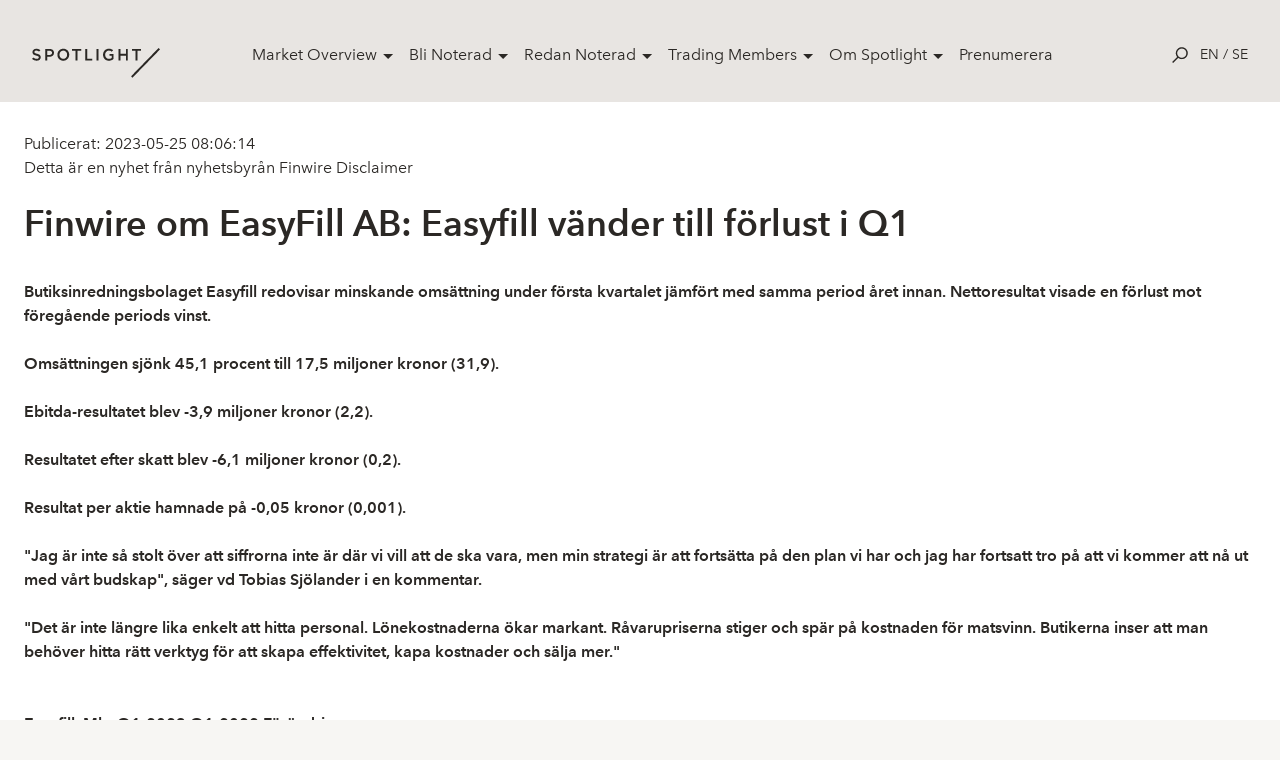

--- FILE ---
content_type: text/html; charset=utf-8
request_url: https://www.spotlightstockmarket.com/sv/market-overview/nyheter/nyhets-artikel/?id=42906&publisher=371
body_size: 9328
content:
<!DOCTYPE html>
<html class="no-js" lang="sv" prefix="og: http://ogp.me/ns#">
<head>
    <!-- Google Tag Manager -->
    <script>
        (function (w, d, s, l, i) {
            w[l] = w[l] || []; w[l].push({
                'gtm.start':
                    new Date().getTime(), event: 'gtm.js'
            }); var f = d.getElementsByTagName(s)[0],
                j = d.createElement(s), dl = l != 'dataLayer' ? '&l=' + l : ''; j.async = true; j.src =
                    'https://www.googletagmanager.com/gtm.js?id=' + i + dl; f.parentNode.insertBefore(j, f);
        })(window, document, 'script', 'dataLayer', 'GTM-TWHRXQF');
    </script>
    <!-- End Google Tag Manager -->
    <link rel="stylesheet" href="/css/toggleSlider.css" />
    <link rel="apple-touch-icon" sizes="180x180" href="/images/favicon/apple-touch-icon.png">
    <link rel="icon" type="image/png" sizes="32x32" href="/images/favicon/favicon-32x32.png">
    <link rel="icon" type="image/png" sizes="16x16" href="/images/favicon/favicon-16x16.png">
    <link rel="manifest" href="/images/favicon/site.webmanifest">
    <link rel="mask-icon" color="#000000" href="/images/favicon/safari-pinned-tab.svg">
    <link rel="shortcut icon" href="/images/favicon/favicon.ico">
    <meta name="msapplication-TileColor" content="#ffffff">
    <meta name="msapplication-config" content="~/images/favicon/browserconfig.xml">
    <meta name="theme-color" content="#ffffff">
    <meta charset="utf-8">
    <meta http-equiv="x-ua-compatible" content="ie=edge">
    <meta name="version" content="0.1.0">
    <meta name="viewport" content="width=device-width,user-scalable=no,initial-scale=1,minimum-scale=1,maximum-scale=1">
    <link rel="apple-touch-icon" href="/images/favicon/apple-touch-icon.png">
    <link rel="icon" type="image/png" href="/images/favicon/favicon-32x32.png" />
    <link rel="stylesheet" href="/css/app-special.css?v=202311082" />
    <link rel="stylesheet" href="/Static/css/main.css?v=201910042">
    <link rel="stylesheet" href="/css/spotlightAddOns.css?v=202106232">
    <link rel="stylesheet" href="/css/cookies-main.css?v=202006232">
    
    <link rel="apple-touch-icon" sizes="180x180" href="/images/favicon/apple-touch-icon.png">
    <link rel="icon" type="image/png" sizes="32x32" href="/images/favicon/favicon-32x32.png">
    <link rel="icon" type="image/png" sizes="16x16" href="/images/favicon/favicon-16x16.png">
    <link rel="manifest" href="/images/favicon/site.webmanifest">
    <link rel="mask-icon" color="#000000" href="/images/favicon/safari-pinned-tab.svg">
    <link rel="shortcut icon" href="/images/favicon/favicon.ico">
    <meta name="msapplication-TileColor" content="#ffffff">
    <meta name="msapplication-config" content="/images/favicon/browserconfig.xml">
    <meta name="theme-color" content="#ffffff">
    
    <meta name="robots" content="noindex">
    <title>Easyfill v&#xE4;nder till f&#xF6;rlust i Q1</title>
    <meta name="description" content=""/>


    <!-- Start of HubSpot Embed Code -->
    <script type="text/javascript" id="hs-script-loader" async defer src="//js-eu1.hs-scripts.com/26736024.js"></script>
    <!-- End of HubSpot Embed Code -->
</head>

<body>
    <!-- Google Tag Manager (noscript) -->
    <noscript>
        <iframe src="https://www.googletagmanager.com/ns.html?id=GTM-TWHRXQF"
                height="0" width="0" style="display:none;visibility:hidden">
        </iframe>
    </noscript>
    <!-- End Google Tag Manager (noscript) -->
    <script type="text/javascript">
        window.__INITIAL_PROPS = {
            env: 'production',
            components: [],
            data: {}
        };
    </script>
    <script type="text/javascript" src="/scripts/SLCommon.js?v=bundleThisInstead11"></script>
    <div id="rootComponent" style="display:none"></div>
    <script integrity="sha256-2Pmvv0kuTBOenSvLm6bvfBSSHrUJ+3A7x6P5Ebd07/g=" crossorigin="anonymous" src="https://code.jquery.com/jquery-3.7.0.min.js"></script>
    





<header role="banner" class="SiteNavigation fixed top-0 z-50 w-full">
    <div class="max-w-screen-xl mx-auto px-8 pt-8 pb-6 flex items-start md:items-center justify-between">
        <a href="/sv/" rel="home" class="mt-4 h-full block text-14xl md:text-9xl text-black font-bold leading-tight z-20 w-32">
            <div class="block h-auto">
                <img src="/images/svg/spotlight-logo--black.svg" alt="Spotlight Stock Market">
            </div>
        </a>
        <nav class="hidden lg:block desktop-nav" role="navigation" tabindex="-1" aria-label="Main">
            <ul class="flex align-center spacing-x-4">
                    <li class="menu-item">
                        <a class="parent-item" href="/sv/market-overview/" style="">Market Overview</a>
                            <div class="dropdown">
                                <div class="flex shadow-2xl holder rounded-lg overflow-hidden">
        <div class="bg-white p-8 flex-1/4">
            <h4 class="text-sm leading-loose text-black relative uppercase mb-2"></h4>
                <a href="/sv/market-overview/aktier/">Aktier</a>
                <a href="/sv/market-overview/etp/">ETP</a>
                <a href="/sv/market-overview/nyheter/">Nyheter</a>
                <a href="/sv/market-overview/bolagshaendelser/">Bolagsh&#xE4;ndelser</a>
        </div>
        <div class="bg-white p-8 flex-1/4">
            <h4 class="text-sm leading-loose text-black relative uppercase mb-2"></h4>
                <a href="/sv/market-overview/filmer/">Filmer</a>
                <a href="/sv/market-overview/rapportkalender/">Rapportkalender</a>
                <a href="/sv/market-overview/analyser/">Analyser</a>
                <a href="/sv/market-overview/vaara-bolag/">V&#xE5;ra bolag</a>
        </div>
                                    <div class="bg-light p-8 flex-1/2">
                                        <h4 class="text-sm leading-loose text-black relative uppercase mb-2"></h4>
            <a href="https://spotlightstockmarket.com/sv/bolag/irabout?InstrumentId=XSAT0000452636"  class="relative flex pb-6">
                    <img src="/media/ckbjub35/noterignsbild-apr.jpg" alt="" style="max-width:64px; max-height:64px;">
                <h5 class="text-base leading-normal self-center pl-4">F&#xF6;rsta dag f&#xF6;r handel i APR Technologies</h5>
            </a>
            <a href="https://spotlightstockmarket.com/sv/bolag/irabout?InstrumentId=XSAT0000448931"  class="relative flex pb-6">
                    <img src="/media/uhajkudg/dsc04471.jpg" alt="" style="max-width:64px; max-height:64px;">
                <h5 class="text-base leading-normal self-center pl-4">F&#xF6;rsta dag f&#xF6;r handel i Tessin</h5>
            </a>
                                    </div>
                                </div>
                            </div>
                    </li>
                    <li class="menu-item">
                        <a class="parent-item" href="/sv/bli-noterad/" style="">Bli Noterad</a>
                            <div class="dropdown">
                                <div class="flex shadow-2xl holder rounded-lg overflow-hidden">
        <div class="bg-white p-8 flex-1/4">
            <h4 class="text-sm leading-loose text-black relative uppercase mb-2"></h4>
                <a href="/sv/bli-noterad/noteringsprocessen/">Noteringsprocessen</a>
                <a href="/sv/bli-noterad/spotlight-select/">Spotlight Select</a>
                <a href="/sv/bli-noterad/spotlight-value/">Spotlight Value</a>
                <a href="/sv/bli-noterad/rto-notering/">RTO Notering</a>
                <a href="/sv/bli-noterad/emittent-av-etp/">Emittent av ETP</a>
                <a href="/sv/bli-noterad/spotlight-danmark/">Spotlight Danmark</a>
        </div>
        <div class="bg-white p-8 flex-1/4">
            <h4 class="text-sm leading-loose text-black relative uppercase mb-2"></h4>
                <a href="/sv/bli-noterad/spotlight-norge/">Spotlight Norge</a>
                <a href="/sv/bli-noterad/spotlight-tyskland/">Spotlight Tyskland</a>
        </div>
                                    <div class="bg-light p-8 flex-1/2">
                                        <h4 class="text-sm leading-loose text-black relative uppercase mb-2"></h4>
            <a href="https://spotlightstockmarket.com/sv/bolag/irabout?InstrumentId=XSAT0000452636"  class="relative flex pb-6">
                    <img src="/media/ckbjub35/noterignsbild-apr.jpg" alt="" style="max-width:64px; max-height:64px;">
                <h5 class="text-base leading-normal self-center pl-4">F&#xF6;rsta dag f&#xF6;r handel i APR Technologies</h5>
            </a>
            <a href="https://spotlightstockmarket.com/sv/bolag/irabout?InstrumentId=XSAT0000448931"  class="relative flex pb-6">
                    <img src="/media/uhajkudg/dsc04471.jpg" alt="" style="max-width:64px; max-height:64px;">
                <h5 class="text-base leading-normal self-center pl-4">F&#xF6;rsta dag f&#xF6;r handel i Tessin</h5>
            </a>
                                    </div>
                                </div>
                            </div>
                    </li>
                    <li class="menu-item">
                        <a class="parent-item" href="/sv/redan-noterad/" style="">Redan Noterad</a>
                            <div class="dropdown">
                                <div class="flex shadow-2xl holder rounded-lg overflow-hidden">
        <div class="bg-white p-8 flex-1/4">
            <h4 class="text-sm leading-loose text-black relative uppercase mb-2"></h4>
                <a href="/sv/redan-noterad/boka-utbildning/">Boka utbildning</a>
                <a href="/sv/redan-noterad/oekad-synlighet/">&#xD6;kad synlighet</a>
        </div>
                                    <div class="bg-light p-8 flex-1/2">
                                        <h4 class="text-sm leading-loose text-black relative uppercase mb-2"></h4>
            <a href="https://spotlightstockmarket.com/sv/bolag/irabout?InstrumentId=XSAT0000452636"  class="relative flex pb-6">
                    <img src="/media/ckbjub35/noterignsbild-apr.jpg" alt="" style="max-width:64px; max-height:64px;">
                <h5 class="text-base leading-normal self-center pl-4">F&#xF6;rsta dag f&#xF6;r handel i APR Technologies</h5>
            </a>
            <a href="https://spotlightstockmarket.com/sv/bolag/irabout?InstrumentId=XSAT0000448931"  class="relative flex pb-6">
                    <img src="/media/uhajkudg/dsc04471.jpg" alt="" style="max-width:64px; max-height:64px;">
                <h5 class="text-base leading-normal self-center pl-4">F&#xF6;rsta dag f&#xF6;r handel i Tessin</h5>
            </a>
                                    </div>
                                </div>
                            </div>
                    </li>
                    <li class="menu-item">
                        <a class="parent-item" href="/sv/trading-members/" style="">Trading Members</a>
                            <div class="dropdown">
                                <div class="flex shadow-2xl holder rounded-lg overflow-hidden">
        <div class="bg-white p-8 flex-1/4">
            <h4 class="text-sm leading-loose text-black relative uppercase mb-2"></h4>
                <a href="/sv/trading-members/member-documents/">Member documents</a>
        </div>
                                    <div class="bg-light p-8 flex-1/2">
                                        <h4 class="text-sm leading-loose text-black relative uppercase mb-2"></h4>
            <a href="https://spotlightstockmarket.com/sv/bolag/irabout?InstrumentId=XSAT0000452636"  class="relative flex pb-6">
                    <img src="/media/ckbjub35/noterignsbild-apr.jpg" alt="" style="max-width:64px; max-height:64px;">
                <h5 class="text-base leading-normal self-center pl-4">F&#xF6;rsta dag f&#xF6;r handel i APR Technologies</h5>
            </a>
            <a href="https://spotlightstockmarket.com/sv/bolag/irabout?InstrumentId=XSAT0000448931"  class="relative flex pb-6">
                    <img src="/media/uhajkudg/dsc04471.jpg" alt="" style="max-width:64px; max-height:64px;">
                <h5 class="text-base leading-normal self-center pl-4">F&#xF6;rsta dag f&#xF6;r handel i Tessin</h5>
            </a>
                                    </div>
                                </div>
                            </div>
                    </li>
                    <li class="menu-item">
                        <a class="parent-item" href="/sv/om-spotlight/" style="">Om Spotlight</a>
                            <div class="dropdown">
                                <div class="flex shadow-2xl holder rounded-lg overflow-hidden">
        <div class="bg-white p-8 flex-1/4">
            <h4 class="text-sm leading-loose text-black relative uppercase mb-2"></h4>
                <a href="/sv/om-spotlight/kontakta-oss/">Kontakta oss</a>
                <a href="/sv/om-spotlight/oeppettider/">&#xD6;ppettider</a>
                <a href="/sv/om-spotlight/spotlight-group/">Spotlight Group</a>
                <a href="/sv/om-spotlight/styrelsen/">Styrelsen</a>
        </div>
                                    <div class="bg-light p-8 flex-1/2">
                                        <h4 class="text-sm leading-loose text-black relative uppercase mb-2"></h4>
            <a href="https://spotlightstockmarket.com/sv/bolag/irabout?InstrumentId=XSAT0000452636"  class="relative flex pb-6">
                    <img src="/media/ckbjub35/noterignsbild-apr.jpg" alt="" style="max-width:64px; max-height:64px;">
                <h5 class="text-base leading-normal self-center pl-4">F&#xF6;rsta dag f&#xF6;r handel i APR Technologies</h5>
            </a>
            <a href="https://spotlightstockmarket.com/sv/bolag/irabout?InstrumentId=XSAT0000448931"  class="relative flex pb-6">
                    <img src="/media/uhajkudg/dsc04471.jpg" alt="" style="max-width:64px; max-height:64px;">
                <h5 class="text-base leading-normal self-center pl-4">F&#xF6;rsta dag f&#xF6;r handel i Tessin</h5>
            </a>
                                    </div>
                                </div>
                            </div>
                    </li>
                    <li class="menu-item">
                        <a class="" href="/sv/prenumerera/" style="margin-right: 1rem;">Prenumerera</a>
                    </li>
            </ul>
        </nav>
        <nav class="hidden mobile-nav absolute top-0 right-0 left-0 h-screen bg-white overflow-y-scroll" role="navigation" tabindex="-1" aria-label="Main">
            <ul class="container px-6 pt-32">
                        <li class="menu-item">
                            <span class="parent-item">
                                <a class="parent-link" href="/sv/market-overview/">
                                    Market Overview
                                </a>
                                <span class="dropdown-trigger" >
                                    &#9656;
                                </span>
                            </span>
                            <div class="dropdown hidden">
                                <div class="container px-10 mb-4">
                                    <h4 class="back-to">Market Overview</h4>
                                </div>
        <div class="bg-white p-8 flex-1/4">
            <h4 class="text-sm leading-loose text-black relative uppercase mb-2"></h4>
                <a href="/sv/market-overview/aktier/">Aktier</a>
                <a href="/sv/market-overview/etp/">ETP</a>
                <a href="/sv/market-overview/nyheter/">Nyheter</a>
                <a href="/sv/market-overview/bolagshaendelser/">Bolagsh&#xE4;ndelser</a>
        </div>
        <div class="bg-white p-8 flex-1/4">
            <h4 class="text-sm leading-loose text-black relative uppercase mb-2"></h4>
                <a href="/sv/market-overview/filmer/">Filmer</a>
                <a href="/sv/market-overview/rapportkalender/">Rapportkalender</a>
                <a href="/sv/market-overview/analyser/">Analyser</a>
                <a href="/sv/market-overview/vaara-bolag/">V&#xE5;ra bolag</a>
        </div>
                                <div class="container px-10 py-8 bg-light">
                                    <h4 class="text-sm leading-loose font-avenir-medium text-black relative uppercase mb-2"></h4>
            <a href="https://spotlightstockmarket.com/sv/bolag/irabout?InstrumentId=XSAT0000452636"  class="relative flex pb-6">
                    <img src="/media/ckbjub35/noterignsbild-apr.jpg" alt="" style="max-width:64px; max-height:64px;">
                <h5 class="text-base leading-normal self-center pl-4">F&#xF6;rsta dag f&#xF6;r handel i APR Technologies</h5>
            </a>
            <a href="https://spotlightstockmarket.com/sv/bolag/irabout?InstrumentId=XSAT0000448931"  class="relative flex pb-6">
                    <img src="/media/uhajkudg/dsc04471.jpg" alt="" style="max-width:64px; max-height:64px;">
                <h5 class="text-base leading-normal self-center pl-4">F&#xF6;rsta dag f&#xF6;r handel i Tessin</h5>
            </a>
                                </div>
                            </div>
                        </li>
                        <li class="menu-item">
                            <span class="parent-item">
                                <a class="parent-link" href="/sv/bli-noterad/">
                                    Bli Noterad
                                </a>
                                <span class="dropdown-trigger" >
                                    &#9656;
                                </span>
                            </span>
                            <div class="dropdown hidden">
                                <div class="container px-10 mb-4">
                                    <h4 class="back-to">Bli Noterad</h4>
                                </div>
        <div class="bg-white p-8 flex-1/4">
            <h4 class="text-sm leading-loose text-black relative uppercase mb-2"></h4>
                <a href="/sv/bli-noterad/noteringsprocessen/">Noteringsprocessen</a>
                <a href="/sv/bli-noterad/spotlight-select/">Spotlight Select</a>
                <a href="/sv/bli-noterad/spotlight-value/">Spotlight Value</a>
                <a href="/sv/bli-noterad/rto-notering/">RTO Notering</a>
                <a href="/sv/bli-noterad/emittent-av-etp/">Emittent av ETP</a>
                <a href="/sv/bli-noterad/spotlight-danmark/">Spotlight Danmark</a>
        </div>
        <div class="bg-white p-8 flex-1/4">
            <h4 class="text-sm leading-loose text-black relative uppercase mb-2"></h4>
                <a href="/sv/bli-noterad/spotlight-norge/">Spotlight Norge</a>
                <a href="/sv/bli-noterad/spotlight-tyskland/">Spotlight Tyskland</a>
        </div>
                                <div class="container px-10 py-8 bg-light">
                                    <h4 class="text-sm leading-loose font-avenir-medium text-black relative uppercase mb-2"></h4>
            <a href="https://spotlightstockmarket.com/sv/bolag/irabout?InstrumentId=XSAT0000452636"  class="relative flex pb-6">
                    <img src="/media/ckbjub35/noterignsbild-apr.jpg" alt="" style="max-width:64px; max-height:64px;">
                <h5 class="text-base leading-normal self-center pl-4">F&#xF6;rsta dag f&#xF6;r handel i APR Technologies</h5>
            </a>
            <a href="https://spotlightstockmarket.com/sv/bolag/irabout?InstrumentId=XSAT0000448931"  class="relative flex pb-6">
                    <img src="/media/uhajkudg/dsc04471.jpg" alt="" style="max-width:64px; max-height:64px;">
                <h5 class="text-base leading-normal self-center pl-4">F&#xF6;rsta dag f&#xF6;r handel i Tessin</h5>
            </a>
                                </div>
                            </div>
                        </li>
                        <li class="menu-item">
                            <span class="parent-item">
                                <a class="parent-link" href="/sv/redan-noterad/">
                                    Redan Noterad
                                </a>
                                <span class="dropdown-trigger" >
                                    &#9656;
                                </span>
                            </span>
                            <div class="dropdown hidden">
                                <div class="container px-10 mb-4">
                                    <h4 class="back-to">Redan Noterad</h4>
                                </div>
        <div class="bg-white p-8 flex-1/4">
            <h4 class="text-sm leading-loose text-black relative uppercase mb-2"></h4>
                <a href="/sv/redan-noterad/boka-utbildning/">Boka utbildning</a>
                <a href="/sv/redan-noterad/oekad-synlighet/">&#xD6;kad synlighet</a>
        </div>
                                <div class="container px-10 py-8 bg-light">
                                    <h4 class="text-sm leading-loose font-avenir-medium text-black relative uppercase mb-2"></h4>
            <a href="https://spotlightstockmarket.com/sv/bolag/irabout?InstrumentId=XSAT0000452636"  class="relative flex pb-6">
                    <img src="/media/ckbjub35/noterignsbild-apr.jpg" alt="" style="max-width:64px; max-height:64px;">
                <h5 class="text-base leading-normal self-center pl-4">F&#xF6;rsta dag f&#xF6;r handel i APR Technologies</h5>
            </a>
            <a href="https://spotlightstockmarket.com/sv/bolag/irabout?InstrumentId=XSAT0000448931"  class="relative flex pb-6">
                    <img src="/media/uhajkudg/dsc04471.jpg" alt="" style="max-width:64px; max-height:64px;">
                <h5 class="text-base leading-normal self-center pl-4">F&#xF6;rsta dag f&#xF6;r handel i Tessin</h5>
            </a>
                                </div>
                            </div>
                        </li>
                        <li class="menu-item">
                            <span class="parent-item">
                                <a class="parent-link" href="/sv/trading-members/">
                                    Trading Members
                                </a>
                                <span class="dropdown-trigger" >
                                    &#9656;
                                </span>
                            </span>
                            <div class="dropdown hidden">
                                <div class="container px-10 mb-4">
                                    <h4 class="back-to">Trading Members</h4>
                                </div>
        <div class="bg-white p-8 flex-1/4">
            <h4 class="text-sm leading-loose text-black relative uppercase mb-2"></h4>
                <a href="/sv/trading-members/member-documents/">Member documents</a>
        </div>
                                <div class="container px-10 py-8 bg-light">
                                    <h4 class="text-sm leading-loose font-avenir-medium text-black relative uppercase mb-2"></h4>
            <a href="https://spotlightstockmarket.com/sv/bolag/irabout?InstrumentId=XSAT0000452636"  class="relative flex pb-6">
                    <img src="/media/ckbjub35/noterignsbild-apr.jpg" alt="" style="max-width:64px; max-height:64px;">
                <h5 class="text-base leading-normal self-center pl-4">F&#xF6;rsta dag f&#xF6;r handel i APR Technologies</h5>
            </a>
            <a href="https://spotlightstockmarket.com/sv/bolag/irabout?InstrumentId=XSAT0000448931"  class="relative flex pb-6">
                    <img src="/media/uhajkudg/dsc04471.jpg" alt="" style="max-width:64px; max-height:64px;">
                <h5 class="text-base leading-normal self-center pl-4">F&#xF6;rsta dag f&#xF6;r handel i Tessin</h5>
            </a>
                                </div>
                            </div>
                        </li>
                        <li class="menu-item">
                            <span class="parent-item">
                                <a class="parent-link" href="/sv/om-spotlight/">
                                    Om Spotlight
                                </a>
                                <span class="dropdown-trigger" >
                                    &#9656;
                                </span>
                            </span>
                            <div class="dropdown hidden">
                                <div class="container px-10 mb-4">
                                    <h4 class="back-to">Om Spotlight</h4>
                                </div>
        <div class="bg-white p-8 flex-1/4">
            <h4 class="text-sm leading-loose text-black relative uppercase mb-2"></h4>
                <a href="/sv/om-spotlight/kontakta-oss/">Kontakta oss</a>
                <a href="/sv/om-spotlight/oeppettider/">&#xD6;ppettider</a>
                <a href="/sv/om-spotlight/spotlight-group/">Spotlight Group</a>
                <a href="/sv/om-spotlight/styrelsen/">Styrelsen</a>
        </div>
                                <div class="container px-10 py-8 bg-light">
                                    <h4 class="text-sm leading-loose font-avenir-medium text-black relative uppercase mb-2"></h4>
            <a href="https://spotlightstockmarket.com/sv/bolag/irabout?InstrumentId=XSAT0000452636"  class="relative flex pb-6">
                    <img src="/media/ckbjub35/noterignsbild-apr.jpg" alt="" style="max-width:64px; max-height:64px;">
                <h5 class="text-base leading-normal self-center pl-4">F&#xF6;rsta dag f&#xF6;r handel i APR Technologies</h5>
            </a>
            <a href="https://spotlightstockmarket.com/sv/bolag/irabout?InstrumentId=XSAT0000448931"  class="relative flex pb-6">
                    <img src="/media/uhajkudg/dsc04471.jpg" alt="" style="max-width:64px; max-height:64px;">
                <h5 class="text-base leading-normal self-center pl-4">F&#xF6;rsta dag f&#xF6;r handel i Tessin</h5>
            </a>
                                </div>
                            </div>
                        </li>
                        <li class="menu-item">
                            <span class="parent-item">
                                <a class="parent-link" href="/sv/prenumerera/">
                                    Prenumerera
                                </a>
                                <span class="dropdown-trigger" style=display:none;>
                                    &#9656;
                                </span>
                            </span>
                            <div class="dropdown hidden">
                                <div class="container px-10 mb-4">
                                    <h4 class="back-to">Prenumerera</h4>
                                </div>
                                <div class="container px-10 py-8 bg-light">
                                    <h4 class="text-sm leading-loose font-avenir-medium text-black relative uppercase mb-2"></h4>
                                </div>
                            </div>
                        </li>
            </ul>
            <div class="LanguageSelector px-6 pt-10 text-sm uppercase">
                <a href="/en/market-overview/news/news-article/">en</a>
                /
                <a href="/sv/market-overview/nyheter/nyhets-artikel/">se</a>
            </div>
        </nav>
        <!-- MOBILE NAV-->
        <div class="flex flex-row flex-wrap items-center z-20">
            <div class="js-searchTrigger p-3 cursor-pointer">
                <div class="leading-none text-black text-base hover:text-red flex flex-col flex-wrap">
                    <!-- OPEN SEARCH ICON -->
                    <div class="js-searchIcon inline-block">
                        <svg x="0px" y="0px" viewBox="0 0 24 24" width="1rem" height="1rem">
                            <path fill="currentColor" d="M14.7,0.26c-4.95,0-8.98,4.03-8.98,8.98c0,2.13,0.75,4.09,1.99,5.63l-7.64,7.64L1.57,24l7.66-7.66
              c1.52,1.17,3.41,1.87,5.47,1.87c4.95,0,8.98-4.03,8.98-8.98S19.65,0.26,14.7,0.26z M14.7,16.1c-3.78,0-6.86-3.08-6.86-6.86
              c0-3.78,3.08-6.86,6.86-6.86s6.86,3.08,6.86,6.86C21.56,13.02,18.48,16.1,14.7,16.1z"/>
                        </svg>
                    </div>
                    <!-- OPEN SEARCH ICON -->
                    <!-- CLOSE SEARCH ICON -->
                    <div class="js-closeIcon inline-block">
                        <svg x="0px" y="0px" width="1rem" height="1rem" viewBox="0 0 24 24">
                            <polygon fill-rule="evenodd" clip-rule="evenodd" fill="currentColor" points="24,1.14 22.86,0 12,10.86 1.14,0 0,1.14 10.86,12 0,22.86
                1.14,24 12,13.14 22.86,24 24,22.86 13.14,12 "/>
                        </svg>
                    </div>
                    <!-- CLOSE SEARCH ICON -->

                </div>
            </div>
            <div class="block lg:hidden">
                <a class="js-openmenu hamburger p-3 leading-none text-black text-base hover:text-red flex flex-col flex-wrap cursor-pointer">
                    <!-- HAMBURGER ICON -->
                    <svg width="38px" height="17px" viewBox="0 0 38 17">
                        <g id="Page-1" stroke="none" stroke-width="1" fill="none" fill-rule="evenodd">
                            <g id="Case-Mobile" transform="translate(-352.000000, -24.000000)" fill="#212021">
                                <g id="Group-3" transform="translate(352.000000, 24.000000)">
                                    <rect id="Rectangle" x="0" y="0" width="37.5" height="1.125"></rect>
                                    <rect id="Rectangle-Copy" x="0" y="15" width="37.5" height="1.125"></rect>
                                    <rect id="Rectangle-Copy-2" x="0" y="7.5" width="37.5" height="1.125"></rect>
                                </g>
                            </g>
                        </g>
                    </svg>
                    <!-- HAMBURGER ICON -->
                </a>
            </div>
            <div class="LanguageSelector hidden lg:block text-sm uppercase">
                <a href="/en/market-overview/news/news-article/">en</a>
                /
                <a href="/sv/market-overview/nyheter/nyhets-artikel/">se</a>
            </div>
        </div>
    </div>
</header>
<section id="searchBar" class="js-searchBar w-full fixed top-0 left-0 z-50 md:z-30 h-screen">
    <div class="relative z-40">
        <div class="w-full relative bg-white">
            <div class="w-full relative">
                <input id="searchInput" class="w-full px-8 py-4 text-md bg-white text-center focus:outline-none placeholder-gray-medium" placeholder="S&#xF6;k bolag ......">
                <div class="js-closeSearchBar absolute right-0 vertical-align z-30 p-4 block md:hidden">
                    <div class="leading-none text-black text-base hover:text-red flex flex-col flex-wrap cursor-pointer">
                        <!-- CLOSE ICON -->
                        <div class="inline-block">
                            <svg x="0px" y="0px" width="1rem" height="1rem" viewBox="0 0 24 24">
                                <polygon fill-rule="evenodd" clip-rule="evenodd" fill="currentColor" points="24,1.14 22.86,0 12,10.86 1.14,0 0,1.14 10.86,12 0,22.86
                  1.14,24 12,13.14 22.86,24 24,22.86 13.14,12 "/>
                            </svg>
                        </div>
                        <!-- CLOSE ICON -->
                    </div>
                </div>
            </div>
            <div id="searchResultsInfo" class="js-searchResultsInfo text-center text-black bg-gray text-base leading-loose"></div>
            <div id="searchResults" class="js-searchResults container mx-auto flex flex-row flex-wrap justify-between"></div>
        </div>
    </div>
    <div class="js-closeSearchBar searchOverlay absolute bg-black z-10 top-0 left-0 w-full h-full"></div>
</section>
<!--Search dictionaries -->

<script>
    window.searchResultDictionaryP1 = 'Din s&#xF6;kning gav'.unEscapeNordicChars()
    window.searchResultDictionaryP2 = 'tr&#xE4;ffar'.unEscapeNordicChars()
    window.serachResultsInfoHolderDictionary = 'Ange mer &#xE4;n 3 tecken'.unEscapeNordicChars()
    window.searchResultDictionaryLoading = 'Laddar'.unEscapeNordicChars()
    window.spotlightSearchEndpoint = '/Umbraco/api/companyapi/CompanySimpleSearch'
</script>
<div style="padding-top:100px">
    


<div class="grid-container pt-8 pb-8">

        <div class="news-content">
            <p>Publicerat: 2023-05-25 08:06:14</p>
                <p>Detta &#xE4;r en nyhet fr&#xE5;n nyhetsbyr&#xE5;n Finwire<a href="/sv/market-overview/nyheter/finwire-disclaimer/"> Disclaimer</a></p><br />
                <h2>Finwire om EasyFill AB: Easyfill v&#xE4;nder till f&#xF6;rlust i Q1</h2>

            <div class="body">
                <p style="font-family: arial, helvetica, sans-serif;">
                    <span style="font-size: 10pt;">
                            <strong>Butiksinredningsbolaget Easyfill redovisar minskande omsättning under första kvartalet jämfört med samma period året innan. Nettoresultat visade en förlust mot föregående periods vinst.<br/><br/>Omsättningen sjönk 45,1 procent till 17,5 miljoner kronor (31,9).<br/><br/>Ebitda-resultatet blev -3,9 miljoner kronor (2,2). <br/><br/>Resultatet efter skatt blev -6,1 miljoner kronor (0,2). <br/><br/>Resultat per aktie hamnade på -0,05 kronor (0,001).<br/><br/>"Jag är inte så stolt över att siffrorna inte är där vi vill att de ska vara, men min strategi är att fortsätta på den plan vi har och jag har fortsatt tro på att vi kommer att nå ut med vårt budskap", säger vd Tobias Sjölander i en kommentar. <br/><br/>"Det är inte längre lika enkelt att hitta personal. Lönekostnaderna ökar markant. Råvarupriserna stiger och spär på kostnaden för matsvinn. Butikerna inser att man behöver hitta rätt verktyg för att skapa effektivitet, kapa kostnader och sälja mer."<br/><br/><br/>Easyfill, Mkr              Q1-2023 Q1-2022 Förändring <br/>Nettoomsättning            17,5    31,9    -45,1%     <br/>EBITDA                     -3,9    2,2                <br/>EBITDA-marginal                    6,9%               <br/>Nettoresultat              -6,1    0,2                <br/>Resultat per aktie, kronor -0,05   0,001</strong>
                    </span>
                </p>
                <a href="/sv/bolag/irabout/?companyid=1492">L&#xE4;s mer om EasyFill AB</a>
            </div>
        </div>

</div>

<!--Remove white background color formatting on elements in body-->
<script>
    $(document).ready(function () {
        removeWhiteBackground();
    })
    function removeWhiteBackground() {
        $(".body p").each(function () {
            nextChildren($(this));
        });
    }
    function nextChildren(pCurrentNode) {
        if (isWhiteBackground($(pCurrentNode).css('background-color'))) {
            $(pCurrentNode).css('background-color','rgba(0,0,0,0)')
        }
        if ($(pCurrentNode).children.length > 0) {
            $(pCurrentNode).children().each(function () {
                nextChildren($(this));
            });

        }
    }
    function isWhiteBackground(pBackColor) {
        var pColor = pBackColor.replace(/\s/g, ''); //remove empty space
        //classic rbg white
        if (pColor.indexOf('rgb(255,255,255)') >= 0) {
            return true;
        }
            //rgba white full transparency
        else if (pColor.indexOf('rgba(255,255,255') >= 0) {
            return true;
        }
        else if (pColor.indexOf('white') >= 0) {
            return true;
        }
        //else if (pColor.indexOf('#fff').length > 0) {
        //    return true; //Maybe coloring for #fff334 would end up here for example so this will be commented for now
        //}
        else if (pColor.indexOf('#ffffff') >= 0) {
            return true;
        }
        return false;
    }
</script>
</div>


    <footer class="pt-12 bg-gray w-full">
        <section class="w-full">
            <div class="container mx-auto flex flex-row flex-wrap justify-between px-4 py-8">
                <div class="w-full sm:w-3/12 mb-8 sm:mb-0 text-center sm:text-left">
                    <a href="/sv/" rel="home"
                       class="inline-block mx-auto sm:mx-0 text-black font-bold leading-tight">
                        <img src="/images/svg/spotlight-logo--black.svg" alt="Spotlight Stock Market">
                    </a>
                </div>
                <nav role="navigation" tabindex="-1" aria-label="Footer"
                     class="w-full sm:w-9/12 flex flex-col sm:flex-row flex-wrap justify-center sm:justify-between items-center sm:items-start text-center sm:text-left">
        <div class="mb-4 sm:mb-0">
            <h5 class="text-black font-bold mb-2">Om Spotlight</h5>
            <ul class="text-base">
                        <li class="pb-2"><a class="text-black" href="/sv/om-spotlight/oeppettider/" alt="&#xD6;ppettider">&#xD6;ppettider</a></li>
                        <li class="pb-2"><a class="text-black" target="_blank" rel="noopener" href="https://careers.spotlightstockmarket.com/"
                                            alt="Karri&#xE4;r">Karri&#xE4;r</a></li>
                        <li class="pb-2"><a class="text-black" href="/sv/om-spotlight/intergitetspolicy/" alt="Intergitetspolicy">Intergitetspolicy</a></li>
                        <li class="pb-2"><a class="text-black" href="/sv/om-spotlight/klagomaal/" alt="Klagom&#xE5;l">Klagom&#xE5;l</a></li>
                        <li class="pb-2"><a class="text-black" href="/sv/om-spotlight/visselblaasning/" alt="Visselbl&#xE5;sning">Visselbl&#xE5;sning</a></li>
            </ul>
        </div>
        <div class="mb-4 sm:mb-0">
            <h5 class="text-black font-bold mb-2">Sociala medier</h5>
            <ul class="text-base">
                        <li class="pb-2"><a class="text-black" href="https://www.linkedin.com/company/spotlightstockmarket/" alt="LinkedIn">LinkedIn</a></li>
                        <li class="pb-2"><a class="text-black" href="https://www.youtube.com/channel/UCBK13w3_kgokwL3h80kLHYA" alt="Youtube">Youtube</a></li>
                        <li class="pb-2"><a class="text-black" href="https://www.facebook.com/SpotlightStockMarket" alt="Facebook">Facebook</a></li>
            </ul>
        </div>
                    <div class="mb-4 sm:mb-0">
                        <h5 class="text-black font-bold mb-2">Kontakt</h5>
                        <ul class="text-base">
                            <li class="pb-2"> 08-511 68 000</li>
                            <li class="pb-2"><a class="text-red underline"
                                                href="mailto:info@spotlightstockmarket.com">info@spotlightstockmarket.com</a>
                            </li>
                            <li class="pb-2"><a class="text-black" href="/sv/om-spotlight/spotlight-group/">Koncerninformation</a>
                            </li>
                        </ul>
                    </div>
                </nav>
            </div>
            <div class="w-full border-t border-medium">
                <div
                    class="container mx-auto flex flex-col sm:flex-row flex-wrap justify-between items-center text-red py-8 px-4 text-sm">
                    <span class="mb-2">
                        © 2026 Spotlight Stock Market. All rights reserved.
                    </span>
                    <span class="mb-2">
                         556736-8195
                    </span>
                    <span class="mb-2">
                         XSAT |  35373
                    </span>
                    <span class="mb-2">
                        Vasagatan 52, 2 tr, 111 20 Stockholm
                    </span>
        <!-- Start of HubSpot code snippet -->
        <button type="button" id="hs_show_banner_button"
                style="background-color: rgba(255,86,86,var(--text-opacity)); border: 1px solid #2B2825;
               border-radius: 3px; padding: 10px 16px; text-decoration: none; color: white;
               font-family: inherit; font-size: inherit; font-weight: normal; line-height: inherit;
               text-align: left; text-shadow: none;"
                onClick="(function(){
                  var _hsp = window._hsp = window._hsp || [];
                  _hsp.push(['showBanner']);
                })()"
                >
            Cookies
        </button>
        <!-- End of HubSpot code snippet -->
                </div>
            </div>
        </section>
    </footer>

    <script src="/Static/scripts/vendor.bundle.js?v=20191004"></script>
    <script src="/scripts/app.bundle.js?v=20191004"></script>
    <script src="/scripts/app.js?v=20230614"></script>
    <!-- Cookie notification -->
<script type="text/javascript">
    window.__INITIAL_PROPS.components.push({
        type: 'CookieNotificationComponent',
        guid: '73a26441-156a-45c6-9bc9-c27f447ebcf3',
        data: { guid: '520fe9fc-cc0b-44a7-b5ff-d03302be625a' },

        component: {}

    });
</script>

<div class="react-component" data-type="CookieNotificationComponent" data-guid="73a26441-156a-45c6-9bc9-c27f447ebcf3"></div>

<script type="text/javascript">

    /* COOKIE NOTIFICTION DATA */
    window.__INITIAL_PROPS.data['520fe9fc-cc0b-44a7-b5ff-d03302be625a'] = {
        guid: '520fe9fc-cc0b-44a7-b5ff-d03302be625a',
        type: 'cookies',
        data: {
            headline: "".unEscapeNordicChars(),
            text: "".unEscapeNordicChars(),
            buttonText: "".unEscapeNordicChars(),
            linkURL: "".unEscapeNordicChars(),
            linkText: "".unEscapeNordicChars()
        }
    }
</script>


</body>
</html>